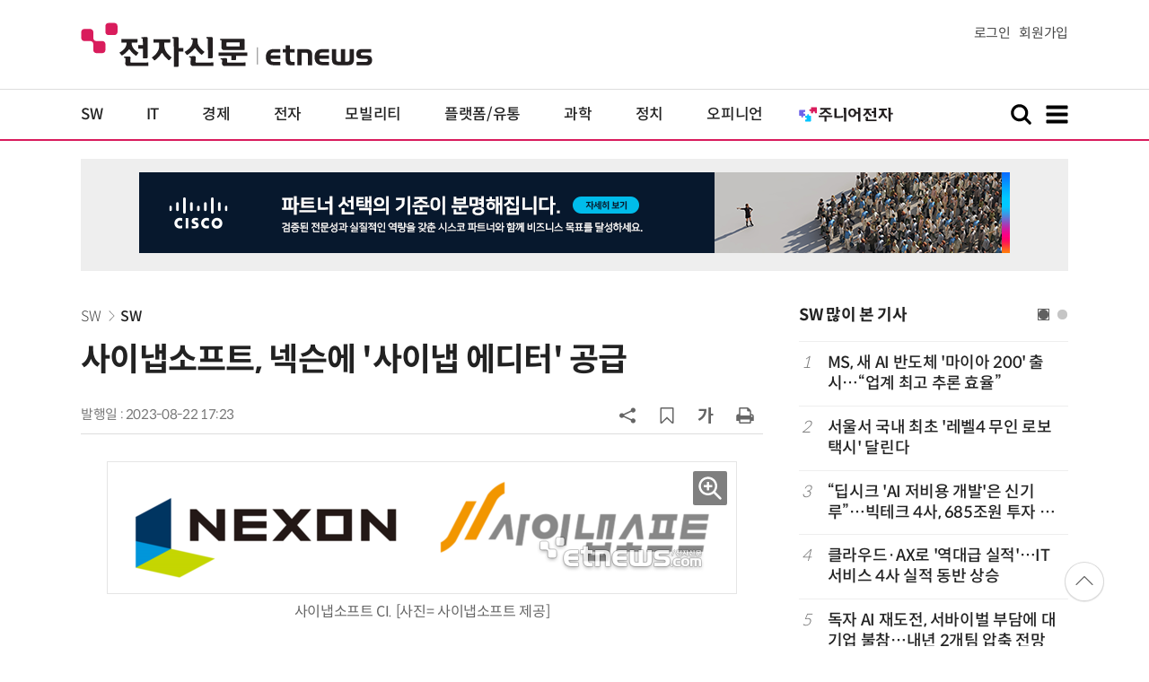

--- FILE ---
content_type: text/html; charset=utf-8
request_url: https://www.google.com/recaptcha/api2/aframe
body_size: 265
content:
<!DOCTYPE HTML><html><head><meta http-equiv="content-type" content="text/html; charset=UTF-8"></head><body><script nonce="awHGotdcUHnvi2PcGb5wKg">/** Anti-fraud and anti-abuse applications only. See google.com/recaptcha */ try{var clients={'sodar':'https://pagead2.googlesyndication.com/pagead/sodar?'};window.addEventListener("message",function(a){try{if(a.source===window.parent){var b=JSON.parse(a.data);var c=clients[b['id']];if(c){var d=document.createElement('img');d.src=c+b['params']+'&rc='+(localStorage.getItem("rc::a")?sessionStorage.getItem("rc::b"):"");window.document.body.appendChild(d);sessionStorage.setItem("rc::e",parseInt(sessionStorage.getItem("rc::e")||0)+1);localStorage.setItem("rc::h",'1769624159815');}}}catch(b){}});window.parent.postMessage("_grecaptcha_ready", "*");}catch(b){}</script></body></html>

--- FILE ---
content_type: application/x-javascript
request_url: https://yellow.contentsfeed.com/RealMedia/ads/adstream_jx.ads/etnews.com/detail@Top1
body_size: 424
content:
document.write ('<a href="https://yellow.contentsfeed.com/RealMedia/ads/click_lx.ads/etnews.com/detail/L17/505389716/Top1/etnews/Cisco_260127/Cisco_260127_detail_970/4e413554696d6c36556c734142426551" target="_new"><img src="https://img.etnews.com/Et/etnews/banner/20260123/cisco_970x90.png"  alt=""  border="0"></a>');


--- FILE ---
content_type: application/x-javascript
request_url: https://yellow.contentsfeed.com/RealMedia/ads/adstream_jx.ads/etnews.com/HotContents@x01
body_size: 578
content:
document.write ('<a href="http://yellow.contentsfeed.com/RealMedia/ads/click_lx.ads/etnews.com/HotContents/L22/1133702925/x01/etnews/HotContents_250520/HotContents_250520_x01.html/4e413554696d6c36556c774141384467" target="_blank">▶');
document.write ("'");
document.write ('45만원');
document.write ("'");
document.write (' 명품 퍼터, 65% 할인 ');
document.write ("'");
document.write ('10만원');
document.write ("'");
document.write ('대 한정판매!</a>');


--- FILE ---
content_type: application/x-javascript
request_url: https://yellow.contentsfeed.com/RealMedia/ads/adstream_jx.ads/etnews.com/detail@x60
body_size: 456
content:
document.write ('<a href="http://yellow.contentsfeed.com/RealMedia/ads/click_lx.ads/etnews.com/detail/L17/1785860734/x60/etnews/allshowTV_workday_260212/allshowTV_workday_260212_detail_byline_up.html/4e413554696d6c36556c7341436f6537" target="_blank">[올쇼TV] AI 시대, 2026 글로벌 HR 트렌드와 전략적 대응 방안 (2/12 생방송)</a>');


--- FILE ---
content_type: application/x-javascript
request_url: https://yellow.contentsfeed.com/RealMedia/ads/adstream_jx.ads/etnews.com/detail@Right3
body_size: 428
content:
document.write ('<a href="https://yellow.contentsfeed.com/RealMedia/ads/click_lx.ads/etnews.com/detail/L17/1056350389/Right3/etnews/okins_230201/okins_230201_600_detail/4e413554696d6c36556c30414270336c" target="_new"><img src="https://img.etnews.com/Et/etnews/banner/20250626/okins_300x600.gif"  alt=""  border="0"></a>');


--- FILE ---
content_type: application/x-javascript
request_url: https://yellow.contentsfeed.com/RealMedia/ads/adstream_jx.ads/etnews.com/HotContents@x02
body_size: 492
content:
document.write ('<a href="http://yellow.contentsfeed.com/RealMedia/ads/click_lx.ads/etnews.com/HotContents/L22/406197467/x02/etnews/HotContents_250520/HotContents_250520_x02.html/4e413554696d6c36556c734142357334" target="_blank">▶ ');
document.write ("'");
document.write ('2m');
document.write ("'");
document.write (' 퍼팅은 무조건 성공! 퍼팅으로만 10타 줄여~</a>');


--- FILE ---
content_type: application/x-javascript
request_url: https://yellow.contentsfeed.com/RealMedia/ads/adstream_jx.ads/etnews.com/detail@x61
body_size: 469
content:
document.write ('<a href="http://yellow.contentsfeed.com/RealMedia/ads/click_lx.ads/etnews.com/detail/L17/508372546/x61/etnews/conf_llm_260211/conf_llm_260211_detail_byline_down.html/4e413554696d6c36556c734144477a46" target="_blank">"상상해 보셨나요? 기획자 직접 만드는 AI 에이전트" YBM the Biz 강남교육연수센터 5층 개최(2/11)</a>');


--- FILE ---
content_type: application/x-javascript
request_url: https://yellow.contentsfeed.com/RealMedia/ads/adstream_jx.ads/etnews.com/HotContents@x03
body_size: 493
content:
document.write ('<a href="http://yellow.contentsfeed.com/RealMedia/ads/click_lx.ads/etnews.com/HotContents/L22/735063554/x03/etnews/HotContents_250520/HotContents_250520_x03.html/4e413554696d6c36556c304141484147" target="_blank" >▶ 7번 아이언, 비거리가 ');
document.write ("'");
document.write ('170m');
document.write ("'");
document.write (' 괴물 아이언 등장!</a>\n');
